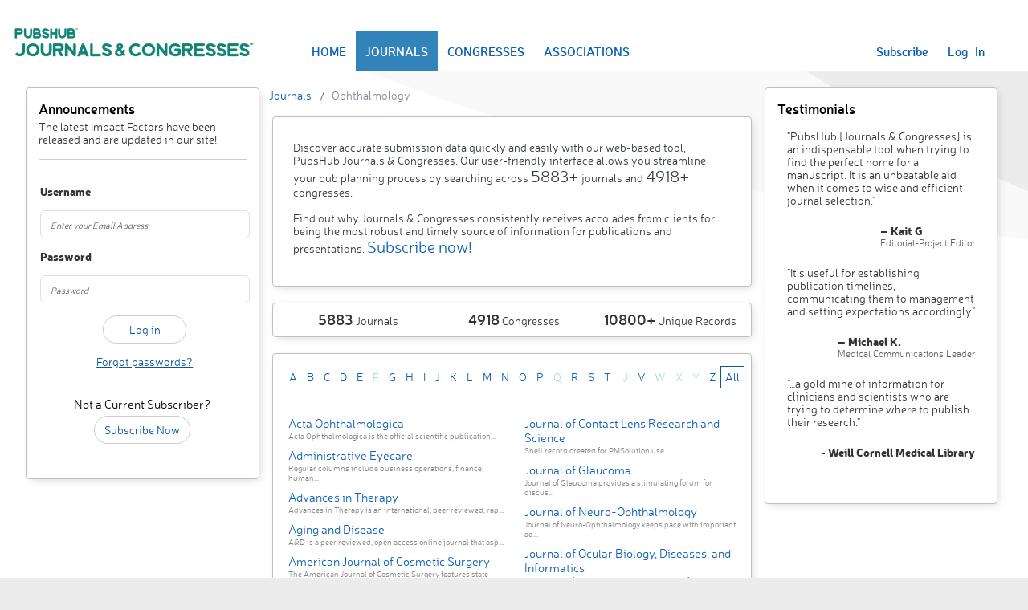

--- FILE ---
content_type: text/html; charset=utf-8
request_url: https://journalsandcongresses.pubshub.com/ph/journals/52/ophthalmology
body_size: 95619
content:
<!DOCTYPE html>
<html>
<head>
    <meta charset="utf-8" />
    <meta name="viewport" content="width=device-width, initial-scale=1.0">
    <title>Ophthalmology - Journals - Journals & Congresses</title>
    <script src="https://www.google.com/recaptcha/api.js" async defer></script>
    <link rel="stylesheet" href="https://cdn.jsdelivr.net/npm/bootstrap-icons@1.11.3/font/bootstrap-icons.min.css">
    <script src="https://cdnjs.cloudflare.com/ajax/libs/popper.js/2.9.2/umd/popper.min.js" integrity="sha512-2rNj2KJ+D8s1ceNasTIex6z4HWyOnEYLVC3FigGOmyQCZc2eBXKgOxQmo3oKLHyfcj53uz4QMsRCWNbLd32Q1g==" crossorigin="anonymous" referrerpolicy="no-referrer"></script>
    <link href="/Content/bootstrap.css" rel="stylesheet"/>
<link href="/Content/site.css" rel="stylesheet"/>
<link href="/Content/page.css" rel="stylesheet"/>
<link href="/Content/responsive.css" rel="stylesheet"/>

    <script src="/Scripts/jquery-3.7.1.js"></script>

    <script src="/Scripts/bootstrap.js"></script>
<script src="/Scripts/respond.js"></script>







    <script src="/Scripts/ProjectScripts/Login.js"></script>

    <script src="/Scripts/jquery.validate.js"></script>
<script src="/Scripts/jquery.validate.unobtrusive.js"></script>

        <meta charset="utf-8" />
        <meta name="description" content="PubsHub Journals and Congresses tracks a variety of medical therapeutic areas of focus, including Ophthalmology" />
        <meta name="keywords" content="Therapeutic Area,Category,Medical Focus,Medical Journal,Medical Congresses,Sponsoring Association,Submission Criteria,Database,Publication Planning,PubsHub,Impact Factor" />
<link href="http://journalsandcongresses.pubshub.com/ph/journals/52/ophthalmology" rel="canonical" />        <!-- Global site tag (gtag.js) - Google Analytics -- public -->
        <script async src="https://www.googletagmanager.com/gtag/js?id=UA-13146889-5"></script>
        <script>
            window.dataLayer = window.dataLayer || [];
            function gtag() { dataLayer.push(arguments); }
            gtag('js', new Date());

            gtag('config', 'UA-13146889-5');
        </script>
        <!-- End Google Analytics -->



    <script type="text/javascript">
        var loginURL = '/ph/account/login';
        var adminLoginURL = '/ph/account/loginasadmin';
        var forgotPasswordURL = '/ph/account/passwordrecovery';
        var changePasswordUrl = '/ph/account/changepassword';
        var renewSubscriptionURL = '/ph/account/renewsubscription';
        var dashboardUrl = '/';
        var contactSupportURL = '/ph/misc/_contactsupport';
        var contactPricingSupportURL = '/ph/home/contactsupportforpricing';
    </script>
</head>
<body>
    <div class="bodyContainer">
        <div class="navbar navbar-expand-lg" style="padding: 0px; margin-bottom: 20px;">
            <div class="container-fluid bg-white">
                <div class="navbar-header">
                    <div class="header-image">
                        
                        <a href="/ph/home">
                            <img max-width="450px" title="PubsHub Journals & Congresses" alt="PubsHub Journals & Congresses" src="/images/JandClogo.png" />

                        </a>
                    </div>
                </div>

                <div class="navbar-collapse displayFlex justify-content-between" style="margin-right: 30px;">
                    <ul class="nav navbar-nav flex-row align-items-center navbar-custom-links" style="width: max-content;">

                            <li class="home"><a href="/ph/home">HOME</a></li>
                            <li class="journalspublic"><a href="/ph/journals">JOURNALS</a></li>
                            <li class="congressespublic"><a href="/ph/congresses">CONGRESSES</a></li>
                            <li class="associationspublic"><a href="/ph/associations">ASSOCIATIONS</a></li>
                    </ul>

                        <ul class="nav navbar-nav navbar-right flex-row navbar-custom-links">
                            <li>
                                <a href="/ph/home/plansandprices">Subscribe</a>
                            </li>
                            <li>
                                <a href="javascript:void(0);" id="aLogIn">Log &nbsp; In</a>
                            </li>

                        </ul>
                    
                </div>
            </div>
        </div>

            <div id="myModal" class="modal fade" role="dialog">
        <div class="modal-dialog" style="width: 400px; max-width:400px;">
            <div class="modal-content">
                <div class="modal-header flex-row-reverse justify-content-between">
                    <button type="button" class="close" data-bs-dismiss="modal" style="background-color: transparent; border: none; font-size: 18px; font-weight: 600;">&times;</button>
                    <h4 class="modal-title">Sign In</h4>
                </div>
                <div class="modal-body">
                    <div id="myModalContent"></div>
                </div>
            </div>

        </div>
    </div>


        <div class="body-content row justify-content-center">

<script src="/scripts/site.js"></script>
<script src="/scripts/search.js"></script>
<div class="row">
    <div id="leftpanel" class="col-md-3">
        <div class="panel panel-primary">
<h2> Announcements </h2>
<span style="color: rgb(51,51,51);">The latest Impact Factors have been released and are updated in our site!</span>
            <hr />
            <div id="LoginFormContainer">



<script type="text/javascript">
    var forgotPasswordURL = '/ph/account/passwordrecovery';
</script>
<div class="row">
    <div class="col-md-12">
        <div id="loginForm">
            <input name="__RequestVerificationToken" type="hidden" value="g48vp3XJ3GOOOHhtU07zkeNboXZCZLy8DRvRfq0VH-43ACBZRAAk23CKVw0WFAHhVRSGQfmdaa_GQxYB535WokzTMS6EU34EYU_2Ls-sDSs1" />
<form action="/ph/account/login" class="form-horizontal" method="post" onsubmit="False" role="form"><div class="validation-summary-valid text-danger" data-valmsg-summary="true"><ul><li style="display:none"></li>
</ul></div><input data-val="true" data-val-required="The IsLoginPopUp field is required." id="IsLoginPopUp" name="IsLoginPopUp" type="hidden" value="False" /><input data-val="true" data-val-required="The IsLoginAsAdmin field is required." id="IsLoginAsAdmin" name="IsLoginAsAdmin" type="hidden" value="False" />                <div class="form-group">
                    <label class="col-md-2 control-label fw-bold" for="EmailId">Username</label>
                </div>
                <div class="form-group">
                    <div class="col-md-12">
                        <input class="form-control" data-val="true" data-val-required="Email Id is required" id="EmailId" name="EmailId" placeholder="Enter your Email Address" type="text" value="" />
                        <span class="field-validation-valid text-danger" data-valmsg-for="EmailId" data-valmsg-replace="true"></span>
                    </div>
                </div>
                <div class="form-group">
                    <label class="col-md-2 control-label fw-bold" for="Password">Password</label>
                </div>
                <div class="form-group">
                    <div class="col-md-12">
                        <input class="form-control" data-val="true" data-val-required="Password is required" id="Password" name="Password" placeholder="Password" type="password" />
                        <span class="field-validation-valid text-danger" data-valmsg-for="Password" data-valmsg-replace="true"></span>
                    </div>
                </div>
                <div class="form-group">
                    <div class="col-md-offset-0 col-md-12 text-center">
                            <input type="submit" value="Log in" id="LoginSubmit" onclick="return SubmitLoginForm($(this).parents('form'));" class="btn btn-default" style="border: 1px thin; width: 40%" />
                        
                    </div>
                </div>
                <div class="form-group">
                    <div class="col-md-12 text-center">
                        <a id=forgotPassword>
                            <span style="text-decoration: underline; color: #0A54a1;">Forgot passwords?</span>
                        </a>
                    </div>
                </div>
</form>        </div>
    </div>
</div>
            </div>
            <br />
            <div class="text-center">
                <h3>Not a Current Subscriber?</h3>
                <a class="btn btn-default leftsubscribeButton" href="/ph/Home/PlansAndPrices">Subscribe Now</a>
            </div> <hr />

        </div>
    </div>
    <div class="col-md-6">
        

    <div class="row">
        <div class="breadcrumb"><li class='breadcrumb-item'><a href="/ph/journals">Journals</a></li> <li class='breadcrumb-item'><span> Ophthalmology</span></li></div>
    </div>



        <div class="panel">
<div class="overview" style="margin-top: 10px;">
    <p>Discover accurate submission data quickly and easily with our web-based tool, PubsHub Journals & Congresses. Our user-friendly interface allows you streamline your pub planning process by searching across <span>5883+</span> journals and <span>4918+</span> congresses.</p>
    <p>Find out why Journals & Congresses consistently receives accolades from clients for being the most robust and timely source of information for publications and presentations. <span><a href="/ph/home/plansandprices">Subscribe now!</a></span></p>
</div>


        </div>
        <div class="panel">
<div class="row">
    <div class="col-md-4 col-sm-4 col-xs-4 text-center">
        <span style="font-size: 18px; font-weight: 600;">5883</span> Journals
    </div>
    <div class="col-md-4 col-sm-4 col-xs-4 text-center">
        <span style="font-size: 18px; font-weight: 600;">4918</span> Congresses
    </div>
    <div class="col-md-4 col-sm-4 col-xs-4 text-center">
        <span style="font-size: 18px; font-weight: 600;">10800+</span> Unique Records
    </div>
</div>
        </div>
        <div id="ta" class="panel">
            <div class="row" style="padding: 5px;">
                <ul class="alphaBetList">
                            <li id="a" onclick="ShowAlphabeticMatches('ta', this, 'A');">
                                <a href="javascript:void(0)">A</a>
                            </li>
                            <li id="b" onclick="ShowAlphabeticMatches('ta', this, 'B');">
                                <a href="javascript:void(0)">B</a>
                            </li>
                            <li id="c" onclick="ShowAlphabeticMatches('ta', this, 'C');">
                                <a href="javascript:void(0)">C</a>
                            </li>
                            <li id="d" onclick="ShowAlphabeticMatches('ta', this, 'D');">
                                <a href="javascript:void(0)">D</a>
                            </li>
                            <li id="e" onclick="ShowAlphabeticMatches('ta', this, 'E');">
                                <a href="javascript:void(0)">E</a>
                            </li>
                            <li>
                                <a href="javascript:void(0)" style="color: lightblue;">F</a>
                            </li>
                            <li id="g" onclick="ShowAlphabeticMatches('ta', this, 'G');">
                                <a href="javascript:void(0)">G</a>
                            </li>
                            <li id="h" onclick="ShowAlphabeticMatches('ta', this, 'H');">
                                <a href="javascript:void(0)">H</a>
                            </li>
                            <li id="i" onclick="ShowAlphabeticMatches('ta', this, 'I');">
                                <a href="javascript:void(0)">I</a>
                            </li>
                            <li id="j" onclick="ShowAlphabeticMatches('ta', this, 'J');">
                                <a href="javascript:void(0)">J</a>
                            </li>
                            <li id="k" onclick="ShowAlphabeticMatches('ta', this, 'K');">
                                <a href="javascript:void(0)">K</a>
                            </li>
                            <li id="l" onclick="ShowAlphabeticMatches('ta', this, 'L');">
                                <a href="javascript:void(0)">L</a>
                            </li>
                            <li id="m" onclick="ShowAlphabeticMatches('ta', this, 'M');">
                                <a href="javascript:void(0)">M</a>
                            </li>
                            <li id="n" onclick="ShowAlphabeticMatches('ta', this, 'N');">
                                <a href="javascript:void(0)">N</a>
                            </li>
                            <li id="o" onclick="ShowAlphabeticMatches('ta', this, 'O');">
                                <a href="javascript:void(0)">O</a>
                            </li>
                            <li id="p" onclick="ShowAlphabeticMatches('ta', this, 'P');">
                                <a href="javascript:void(0)">P</a>
                            </li>
                            <li>
                                <a href="javascript:void(0)" style="color: lightblue;">Q</a>
                            </li>
                            <li id="r" onclick="ShowAlphabeticMatches('ta', this, 'R');">
                                <a href="javascript:void(0)">R</a>
                            </li>
                            <li id="s" onclick="ShowAlphabeticMatches('ta', this, 'S');">
                                <a href="javascript:void(0)">S</a>
                            </li>
                            <li id="t" onclick="ShowAlphabeticMatches('ta', this, 'T');">
                                <a href="javascript:void(0)">T</a>
                            </li>
                            <li>
                                <a href="javascript:void(0)" style="color: lightblue;">U</a>
                            </li>
                            <li id="v" onclick="ShowAlphabeticMatches('ta', this, 'V');">
                                <a href="javascript:void(0)">V</a>
                            </li>
                            <li>
                                <a href="javascript:void(0)" style="color: lightblue;">W</a>
                            </li>
                            <li>
                                <a href="javascript:void(0)" style="color: lightblue;">X</a>
                            </li>
                            <li>
                                <a href="javascript:void(0)" style="color: lightblue;">Y</a>
                            </li>
                            <li id="z" onclick="ShowAlphabeticMatches('ta', this, 'Z');">
                                <a href="javascript:void(0)">Z</a>
                            </li>
                    <li class="showAll selectedAlphabet">
                        <a href="javascript:void(0)" onclick="ShowAllAlphabeticGroups('ta', this)">All</a>
                    </li>

                </ul>
            </div>
            <div class="row" style="padding: 5px;">
                <ul class="alphabeticFilterItems publicAlphabeticItems">
                            <li class="A">
                                <a href="/ph/journals/26145/details-acta-ophthalmologica">Acta Ophthalmologica</a>
                                <p style="color: #848484; font-size: 10px; margin: 0px;">Acta Ophthalmologica is the official scientific publication...</p>
                            </li>
                            <li class="A">
                                <a href="/ph/journals/26319/details-administrative-eyecare">Administrative Eyecare</a>
                                <p style="color: #848484; font-size: 10px; margin: 0px;">Regular columns include business operations, finance, human...</p>
                            </li>
                            <li class="A">
                                <a href="/ph/journals/1237/details-advances-in-therapy">Advances in Therapy</a>
                                <p style="color: #848484; font-size: 10px; margin: 0px;">Advances in Therapy is an international, peer reviewed, rap...</p>
                            </li>
                            <li class="A">
                                <a href="/ph/journals/29321/details-aging-and-disease">Aging and Disease</a>
                                <p style="color: #848484; font-size: 10px; margin: 0px;">A&amp;D is a peer reviewed, open access online journal that asp...</p>
                            </li>
                            <li class="A">
                                <a href="/ph/journals/28404/details-american-journal-of-cosmetic-surgery">American Journal of Cosmetic Surgery</a>
                                <p style="color: #848484; font-size: 10px; margin: 0px;">The American Journal of Cosmetic Surgery features state-of-...</p>
                            </li>
                            <li class="A">
                                <a href="/ph/journals/1492/details-american-journal-of-ophthalmology">American Journal of Ophthalmology</a>
                                <p style="color: #848484; font-size: 10px; margin: 0px;">The American Journal of Ophthalmology is a peer-reviewed, s...</p>
                            </li>
                            <li class="A">
                                <a href="/ph/journals/29510/details-american-journal-of-ophthalmology-case-reports">American Journal of Ophthalmology Case Reports</a>
                                <p style="color: #848484; font-size: 10px; margin: 0px;">The American Journal of Ophthalmology Case Reports, a compa...</p>
                            </li>
                            <li class="A">
                                <a href="/ph/journals/26323/details-american-optician">American Optician</a>
                                <p style="color: #848484; font-size: 10px; margin: 0px;">News publication for the Opticians Association of America....</p>
                            </li>
                            <li class="A">
                                <a href="/ph/journals/26322/details-american-optometric-association-news">American Optometric Association News</a>
                                <p style="color: #848484; font-size: 10px; margin: 0px;">AOA News is a premier news vehicle for current topics in th...</p>
                            </li>
                            <li class="A">
                                <a href="/ph/journals/26325/details-american-orthoptic-journal">American Orthoptic Journal</a>
                                <p style="color: #848484; font-size: 10px; margin: 0px;">American Orthoptic Journal was founded in 1950 to enable th...</p>
                            </li>
                            <li class="A">
                                <a href="/ph/journals/25865/details-annals-of-medicine">Annals of Medicine</a>
                                <p style="color: #848484; font-size: 10px; margin: 0px;">Annals of Medicine is an online, open access, international...</p>
                            </li>
                            <li class="A">
                                <a href="/ph/journals/1493/details-annals-of-ophthalmology">Annals of Ophthalmology</a>
                                <p style="color: #848484; font-size: 10px; margin: 0px;">Journal is designed to provide the practicing ophthalmologi...</p>
                            </li>
                            <li class="A">
                                <a href="/ph/journals/27116/details-annals-of-ophthalmology">Annals of Ophthalmology</a>
                                <p style="color: #848484; font-size: 10px; margin: 0px;">Annals of Ophthalmology offers practitioners a deeper under...</p>
                            </li>
                            <li class="A">
                                <a href="/ph/journals/27118/details-archivos-de-la-sociedad-espanola-de-oftalmologia-(archives-of-the-spanish-society-of-ophthalmology)">Archivos de la Sociedad Espanola de Oftalmologia (Archives of the Spanish Society of Ophthalmology)</a>
                                <p style="color: #848484; font-size: 10px; margin: 0px;">Archivos de la Sociedad Espa&#241;ola de Oftalmolog&#237;a (Archives ...</p>
                            </li>
                            <li class="A">
                                <a href="/ph/journals/28051/details-arquivos-brasileiros-de-oftalmologia">Arquivos Brasileiros de Oftalmologia</a>
                                <p style="color: #848484; font-size: 10px; margin: 0px;">The purpose of the journal is to publish scientific studies...</p>
                            </li>
                            <li class="A">
                                <a href="/ph/journals/29339/details-asia-pacific-journal-of-ophthalmology">Asia-Pacific Journal of Ophthalmology</a>
                                <p style="color: #848484; font-size: 10px; margin: 0px;">The Asia-Pacific Journal of Ophthalmology (APJO) is the off...</p>
                            </li>
                            <li class="A">
                                <a href="/ph/journals/26350/details-asian-journal-of-ophthalmology">Asian Journal of Ophthalmology</a>
                                <p style="color: #848484; font-size: 10px; margin: 0px;">As new technologies and therapeutic interventions are conti...</p>
                            </li>
                            <li class="A">
                                <a href="/ph/journals/27982/details-atarashii-ganka-(journal-of-the-eye)">Atarashii Ganka (Journal of the Eye)</a>
                                <p style="color: #848484; font-size: 10px; margin: 0px;"></p>
                            </li>
                            <li class="A">
                                <a href="/ph/journals/27971/details-australian-optometry">Australian Optometry</a>
                                <p style="color: #848484; font-size: 10px; margin: 0px;">Australian Optometry is at the source of news and issues af...</p>
                            </li>
                            <li class="B">
                                <a href="/ph/journals/27981/details-b2eyes-magazine">B2Eyes Magazine</a>
                                <p style="color: #848484; font-size: 10px; margin: 0px;">B2eyes magazine is the magazine addressed to all eye care a...</p>
                            </li>
                            <li class="B">
                                <a href="/ph/journals/26327/details-binocular-vision-and-strabology-quarterly-simms-romano">Binocular Vision and Strabology Quarterly, Simms-Romano</a>
                                <p style="color: #848484; font-size: 10px; margin: 0px;">A medical journal devoted to the study and treatment of bin...</p>
                            </li>
                            <li class="B">
                                <a href="/ph/journals/27989/details-biologics-in-therapy">Biologics in Therapy</a>
                                <p style="color: #848484; font-size: 10px; margin: 0px;">Biologics in Therapy is an international, peer-reviewed, ra...</p>
                            </li>
                            <li class="B">
                                <a href="/ph/journals/29940/details-biomedica">Biomedica</a>
                                <p style="color: #848484; font-size: 10px; margin: 0px;">BioMedica - Official Journal of University of Health Scienc...</p>
                            </li>
                            <li class="B">
                                <a href="/ph/journals/29545/details-biomedical-optics-express">Biomedical Optics Express</a>
                                <p style="color: #848484; font-size: 10px; margin: 0px;">The Optical Society (OSA) publishes high-quality, peer-revi...</p>
                            </li>
                            <li class="B">
                                <a href="/ph/journals/29599/details-biomedicines">Biomedicines</a>
                                <p style="color: #848484; font-size: 10px; margin: 0px;">Biomedicines (ISSN 2227-9059) is an open access journal dev...</p>
                            </li>
                            <li class="B">
                                <a href="/ph/journals/26329/details-bmc-ophthalmology">BMC Ophthalmology</a>
                                <p style="color: #848484; font-size: 10px; margin: 0px;">BMC Ophthalmology is an open access, peer-reviewed journal ...</p>
                            </li>
                            <li class="B">
                                <a href="/ph/journals/29324/details-bmj-open-ophthalmology">BMJ Open Ophthalmology</a>
                                <p style="color: #848484; font-size: 10px; margin: 0px;">BMJ Open Ophthalmology is an open access journal published ...</p>
                            </li>
                            <li class="B">
                                <a href="/ph/journals/24824/details-bone">Bone</a>
                                <p style="color: #848484; font-size: 10px; margin: 0px;">BONE is an interdisciplinary forum for the rapid publicatio...</p>
                            </li>
                            <li class="B">
                                <a href="/ph/journals/29908/details-brain-sciences">Brain Sciences</a>
                                <p style="color: #848484; font-size: 10px; margin: 0px;">Brain Sciences (ISSN 2076-3425) is a peer-reviewed scientif...</p>
                            </li>
                            <li class="B">
                                <a href="/ph/journals/26313/details-british-journal-of-ophthalmology">British Journal of Ophthalmology</a>
                                <p style="color: #848484; font-size: 10px; margin: 0px;">British Journal of Ophthalmology is an international peer-r...</p>
                            </li>
                            <li class="B">
                                <a href="/ph/journals/27119/details-british-journal-of-visual-impairment">British Journal of Visual Impairment</a>
                                <p style="color: #848484; font-size: 10px; margin: 0px;">The British Journal of Visual Impairment is an interdiscipl...</p>
                            </li>
                            <li class="B">
                                <a href="/ph/journals/27120/details-bulletin-of-the-belgian-societies-of-ophthalmology">Bulletin of the Belgian Societies of Ophthalmology</a>
                                <p style="color: #848484; font-size: 10px; margin: 0px;">The Bulletin of the Belgian Society of Ophthalmology (Bull ...</p>
                            </li>
                            <li class="C">
                                <a href="/ph/journals/25247/details-canadian-journal-of-ophthalmology">Canadian Journal of Ophthalmology</a>
                                <p style="color: #848484; font-size: 10px; margin: 0px;">The Canadian Journal of Ophthalmology (CJO) is the official...</p>
                            </li>
                            <li class="C">
                                <a href="/ph/journals/28811/details-case-reports-in-ophthalmological-medicine">Case Reports in Ophthalmological Medicine</a>
                                <p style="color: #848484; font-size: 10px; margin: 0px;">Case Reports in Ophthalmological Medicine is a peer-reviewe...</p>
                            </li>
                            <li class="C">
                                <a href="/ph/journals/30576/details-chinese-journal-of-experimental-ophthalmology-(zhonghua-shiyan-yanke-zazhi)">Chinese Journal of Experimental Ophthalmology (Zhonghua Shiyan Yanke Zazhi)</a>
                                <p style="color: #848484; font-size: 10px; margin: 0px;">Chinese Journal of Experimental Ophthalmology (CJEO) is a s...</p>
                            </li>
                            <li class="C">
                                <a href="/ph/journals/30577/details-chinese-journal-of-ocular-fundus-diseases-(zhonghua-yandibing-zazhi)">Chinese Journal of Ocular Fundus Diseases (Zhonghua Yandibing Zazhi)</a>
                                <p style="color: #848484; font-size: 10px; margin: 0px;">Chinese Journal of Ocular Fundus Diseases seeks to publish ...</p>
                            </li>
                            <li class="C">
                                <a href="/ph/journals/30587/details-chinese-journal-of-ophthalmology-(zhonghua-yan-ke-za-zhi)">Chinese Journal of Ophthalmology (Zhonghua Yan Ke Za Zhi)</a>
                                <p style="color: #848484; font-size: 10px; margin: 0px;">The Chinese Journal of Ophthalmology was founded on October...</p>
                            </li>
                            <li class="C">
                                <a href="/ph/journals/26314/details-clinical-experimental-ophthalmology">Clinical &amp; Experimental Ophthalmology</a>
                                <p style="color: #848484; font-size: 10px; margin: 0px;">Clinical &amp; Experimental Ophthalmology is the official journ...</p>
                            </li>
                            <li class="C">
                                <a href="/ph/journals/27791/details-clinical-surgical-ophthalmology">Clinical &amp; Surgical Ophthalmology</a>
                                <p style="color: #848484; font-size: 10px; margin: 0px;">This peer-reviewed journal focuses on clinical issues and t...</p>
                            </li>
                            <li class="C">
                                <a href="/ph/journals/25792/details-clinical-autonomic-research">Clinical Autonomic Research</a>
                                <p style="color: #848484; font-size: 10px; margin: 0px;">Clinical Autonomic Research aims to draw together and disse...</p>
                            </li>
                            <li class="C">
                                <a href="/ph/journals/27567/details-clinical-medicine-insights-therapeutics">Clinical Medicine Insights: Therapeutics</a>
                                <p style="color: #848484; font-size: 10px; margin: 0px;">Clinical Medicine Insights: Therapeutics is a peer reviewed...</p>
                            </li>
                            <li class="C">
                                <a href="/ph/journals/26161/details-clinical-ophthalmology">Clinical Ophthalmology</a>
                                <p style="color: #848484; font-size: 10px; margin: 0px;">Clinical Ophthalmology is an international, peer reviewed, ...</p>
                            </li>
                            <li class="C">
                                <a href="/ph/journals/28948/details-cogent-medicine">Cogent Medicine</a>
                                <p style="color: #848484; font-size: 10px; margin: 0px;">A home for scientifically sound, fully open access and peer...</p>
                            </li>
                            <li class="C">
                                <a href="/ph/journals/26310/details-comprehensive-ophthalmology-update">Comprehensive Ophthalmology Update</a>
                                <p style="color: #848484; font-size: 10px; margin: 0px;">Comprehensive Ophthalmology Update welcomes submissions in ...</p>
                            </li>
                            <li class="C">
                                <a href="/ph/journals/26714/details-computerized-medical-imaging-and-graphics">Computerized Medical Imaging and Graphics</a>
                                <p style="color: #848484; font-size: 10px; margin: 0px;">The purpose of the journal Computerized Medical Imaging and...</p>
                            </li>
                            <li class="C">
                                <a href="/ph/journals/26339/details-contact-lens-and-anterior-eye">Contact Lens and Anterior Eye</a>
                                <p style="color: #848484; font-size: 10px; margin: 0px;">Contact Lens &amp; Anterior Eye is a research-based journal cov...</p>
                            </li>
                            <li class="C">
                                <a href="/ph/journals/26330/details-contact-lens-spectrum">Contact Lens Spectrum</a>
                                <p style="color: #848484; font-size: 10px; margin: 0px;">Contact Lens Spectrum is the most respected source of clini...</p>
                            </li>
                            <li class="C">
                                <a href="/ph/journals/25648/details-cornea">Cornea</a>
                                <p style="color: #848484; font-size: 10px; margin: 0px;">For corneal specialists and for all general ophthalmologist...</p>
                            </li>
                            <li class="C">
                                <a href="/ph/journals/1437/details-current-eye-research">Current Eye Research</a>
                                <p style="color: #848484; font-size: 10px; margin: 0px;">The principal aim of Current Eye Research is to provide rap...</p>
                            </li>
                            <li class="C">
                                <a href="/ph/journals/25650/details-current-opinion-in-ophthalmology">Current Opinion in Ophthalmology</a>
                                <p style="color: #848484; font-size: 10px; margin: 0px;">Current Opinion in Ophthalmology is an indispensable resour...</p>
                            </li>
                            <li class="C">
                                <a href="/ph/journals/26168/details-current-pediatric-reviews">Current Pediatric Reviews</a>
                                <p style="color: #848484; font-size: 10px; margin: 0px;">Current Pediatric Reviews publishes frontier reviews/mini-r...</p>
                            </li>
                            <li class="C">
                                <a href="/ph/journals/25965/details-current-treatment-options-in-neurology">Current Treatment Options in Neurology</a>
                                <p style="color: #848484; font-size: 10px; margin: 0px;">This journal aims to review the most important, recently pu...</p>
                            </li>
                            <li class="C">
                                <a href="/ph/journals/27715/details-cutaneous-and-ocular-toxicology">Cutaneous and Ocular Toxicology</a>
                                <p style="color: #848484; font-size: 10px; margin: 0px;">Cutaneous and Ocular Toxicology is an international, peer-r...</p>
                            </li>
                            <li class="C">
                                <a href="/ph/journals/27121/details-czech-and-slovak-ophthalmology-(ceska-a-slovenska-oftalmologie)">Czech and Slovak Ophthalmology (Ceska A Slovenska Oftalmologie)</a>
                                <p style="color: #848484; font-size: 10px; margin: 0px;">The journal brings original papers, research results, summa...</p>
                            </li>
                            <li class="D">
                                <a href="/ph/journals/28147/details-de-opticien-(the-optician)">De Opticien (The Optician)</a>
                                <p style="color: #848484; font-size: 10px; margin: 0px;">Professional information for the entire optics and contact ...</p>
                            </li>
                            <li class="D">
                                <a href="/ph/journals/27122/details-der-ophthalmologe-(the-ophthalmologist)">Der Ophthalmologe (The Ophthalmologist)</a>
                                <p style="color: #848484; font-size: 10px; margin: 0px;">The ophthalmologist is an internationally recognized journa...</p>
                            </li>
                            <li class="D">
                                <a href="/ph/journals/28005/details-die-kontaktlinse">Die Kontaktlinse</a>
                                <p style="color: #848484; font-size: 10px; margin: 0px;">Die Kontaktlinse has been the official members’ magazine of...</p>
                            </li>
                            <li class="D">
                                <a href="/ph/journals/30565/details-die-ophthalmologie-(ophthalmology)">Die Ophthalmologie (Ophthalmology)</a>
                                <p style="color: #848484; font-size: 10px; margin: 0px;">Die Ophthalmologie (Ophthalmology) is an internationally re...</p>
                            </li>
                            <li class="D">
                                <a href="/ph/journals/26332/details-digital-journal-of-ophthalmology">Digital Journal of Ophthalmology</a>
                                <p style="color: #848484; font-size: 10px; margin: 0px;">Published since 1996, the Digital Journal of Ophthalmology ...</p>
                            </li>
                            <li class="D">
                                <a href="/ph/journals/27123/details-documenta-ophthalmologica">Documenta Ophthalmologica</a>
                                <p style="color: #848484; font-size: 10px; margin: 0px;">Documenta Ophthalmologica is an official publication of the...</p>
                            </li>
                            <li class="D">
                                <a href="/ph/journals/28145/details-doz-optometrie-fashion">DOZ Optometrie &amp; Fashion</a>
                                <p style="color: #848484; font-size: 10px; margin: 0px;">DOZ Optometrie &amp; Fashion (formerly “Deutsche Optikerzeitung...</p>
                            </li>
                            <li class="D">
                                <a href="/ph/journals/28159/details-drugs-in-context">Drugs in Context</a>
                                <p style="color: #848484; font-size: 10px; margin: 0px;">Drugs in Context is an open access, peer-reviewed, continuo...</p>
                            </li>
                            <li class="E">
                                <a href="/ph/journals/26169/details-european-journal-of-ophthalmology">European Journal of Ophthalmology</a>
                                <p style="color: #848484; font-size: 10px; margin: 0px;">The European Journal of Ophthalmology was founded in 1991 a...</p>
                            </li>
                            <li class="E">
                                <a href="/ph/journals/29288/details-european-medical-journal">European Medical Journal</a>
                                <p style="color: #848484; font-size: 10px; margin: 0px;">The European Medical Journal, is an independent, open-acces...</p>
                            </li>
                            <li class="E">
                                <a href="/ph/journals/27863/details-european-ophthalmic-review">European Ophthalmic Review</a>
                                <p style="color: #848484; font-size: 10px; margin: 0px;">European Ophthalmic Review enables time-pressured physician...</p>
                            </li>
                            <li class="E">
                                <a href="/ph/journals/26423/details-evidence-based-ophthalmology">Evidence-Based Ophthalmology</a>
                                <p style="color: #848484; font-size: 10px; margin: 0px;">Every issue of Evidence-Based Ophthalmology includes analys...</p>
                            </li>
                            <li class="E">
                                <a href="/ph/journals/24901/details-experimental-eye-research">Experimental Eye Research</a>
                                <p style="color: #848484; font-size: 10px; margin: 0px;">The primary goal of Experimental Eye Research is to publish...</p>
                            </li>
                            <li class="E">
                                <a href="/ph/journals/26990/details-expert-review-of-ophthalmology">Expert Review of Ophthalmology</a>
                                <p style="color: #848484; font-size: 10px; margin: 0px;">Expert Review of Ophthalmology  [ISSN 1746-9899]; [e-ISSN 1...</p>
                            </li>
                            <li class="E">
                                <a href="/ph/journals/26334/details-eye">Eye</a>
                                <p style="color: #848484; font-size: 10px; margin: 0px;">Eye is the official journal of The Royal College of Ophthal...</p>
                            </li>
                            <li class="E">
                                <a href="/ph/journals/25651/details-eye-contact-lens-science-and-clinical-practice">Eye &amp; Contact Lens: Science and Clinical Practice</a>
                                <p style="color: #848484; font-size: 10px; margin: 0px;">Eye &amp; Contact Lens: Science and Clinical Practice is the of...</p>
                            </li>
                            <li class="E">
                                <a href="/ph/journals/29411/details-eye-and-vision">Eye and Vision</a>
                                <p style="color: #848484; font-size: 10px; margin: 0px;">Eye and Vision is an open access, peer-reviewed journal for...</p>
                            </li>
                            <li class="E">
                                <a href="/ph/journals/1491/details-eyenet">EyeNet</a>
                                <p style="color: #848484; font-size: 10px; margin: 0px;">As the monthly member magazine of the American Academy of O...</p>
                            </li>
                            <li class="G">
                                <a href="/ph/journals/27980/details-gaceta-de-optometr%C3%ADa-y-%C3%B3ptica-oft%C3%A1lmica-(gazette-of-optometry-and-ophthalmic-optics)">Gaceta de Optometr&#237;a y &#211;ptica Oft&#225;lmica (Gazette of Optometry and Ophthalmic Optics)</a>
                                <p style="color: #848484; font-size: 10px; margin: 0px;">Gazette of Optometry and Ophthalmic Optics, official organ ...</p>
                            </li>
                            <li class="G">
                                <a href="/ph/journals/28021/details-glokom-katarakt-(journal-of-glaucoma-cataract)">Glokom-Katarakt (Journal of Glaucoma-Cataract)</a>
                                <p style="color: #848484; font-size: 10px; margin: 0px;">The Journal of Glaucoma&amp;Cataract is a double-blind peer-rev...</p>
                            </li>
                            <li class="G">
                                <a href="/ph/journals/26315/details-graefe-s-archive-for-clinical-and-experimental-ophthalmology">Graefe&#39;s Archive for Clinical and Experimental Ophthalmology</a>
                                <p style="color: #848484; font-size: 10px; margin: 0px;">Graefe&#39;s Archive for Clinical and Experimental Ophthalmolog...</p>
                            </li>
                            <li class="H">
                                <a href="/ph/journals/25366/details-head-neck">Head &amp; Neck</a>
                                <p style="color: #848484; font-size: 10px; margin: 0px;">Head &amp; Neck is an international multidisciplinary publicati...</p>
                            </li>
                            <li class="H">
                                <a href="/ph/journals/29202/details-health-science-reports">Health Science Reports</a>
                                <p style="color: #848484; font-size: 10px; margin: 0px;">Health Science Reports is an international, open access jou...</p>
                            </li>
                            <li class="H">
                                <a href="/ph/journals/27117/details-herald-of-ophthalmology-(vestnik-oftalmologii)">Herald of Ophthalmology (Vestnik Oftalmologii)</a>
                                <p style="color: #848484; font-size: 10px; margin: 0px;">The journal publishes materials on the diagnosis and treatm...</p>
                            </li>
                            <li class="H">
                                <a href="/ph/journals/27287/details-herpes">Herpes</a>
                                <p style="color: #848484; font-size: 10px; margin: 0px;">The journal aims to provide clinicians with a regular updat...</p>
                            </li>
                            <li class="I">
                                <a href="/ph/journals/29096/details-ifmbe-proceedings">IFMBE Proceedings</a>
                                <p style="color: #848484; font-size: 10px; margin: 0px;">The IFMBE Proceedings Book Series is an official publicatio...</p>
                            </li>
                            <li class="I">
                                <a href="/ph/journals/26349/details-indian-journal-of-ophthalmology">Indian Journal of Ophthalmology</a>
                                <p style="color: #848484; font-size: 10px; margin: 0px;">The journal will cover technical and clinical studies relat...</p>
                            </li>
                            <li class="I">
                                <a href="/ph/journals/27975/details-insight-newspaper">INSIGHT Newspaper</a>
                                <p style="color: #848484; font-size: 10px; margin: 0px;">INSIGHT has been the leading industry publication in Austra...</p>
                            </li>
                            <li class="I">
                                <a href="/ph/journals/27124/details-insight-the-journal-of-the-american-society-of-ophthalmic-registered-nurses">Insight: The Journal of the American Society of Ophthalmic Registered Nurses</a>
                                <p style="color: #848484; font-size: 10px; margin: 0px;">INSIGHT – The Journal of the American Society of Ophthalmic...</p>
                            </li>
                            <li class="I">
                                <a href="/ph/journals/30331/details-international-journal-of-diabetes-and-technology">International Journal of Diabetes and Technology</a>
                                <p style="color: #848484; font-size: 10px; margin: 0px;">International Journal of Diabetes and Technology (IJDT), th...</p>
                            </li>
                            <li class="I">
                                <a href="/ph/journals/30665/details-international-journal-of-ophthalmology">International Journal of Ophthalmology</a>
                                <p style="color: #848484; font-size: 10px; margin: 0px;">International Journal of Ophthalmology (IJO) is a comprehen...</p>
                            </li>
                            <li class="I">
                                <a href="/ph/journals/29401/details-international-journal-of-retina-and-vitreous">International Journal of Retina and Vitreous</a>
                                <p style="color: #848484; font-size: 10px; margin: 0px;">International Journal of Retina and Vitreous focuses on the...</p>
                            </li>
                            <li class="I">
                                <a href="/ph/journals/26316/details-international-ophthalmology">International Ophthalmology</a>
                                <p style="color: #848484; font-size: 10px; margin: 0px;">International Ophthalmology provides the clinician with art...</p>
                            </li>
                            <li class="I">
                                <a href="/ph/journals/26342/details-international-ophthalmology-clinics">International Ophthalmology Clinics</a>
                                <p style="color: #848484; font-size: 10px; margin: 0px;">International Ophthalmology Clinics is a valuable resource ...</p>
                            </li>
                            <li class="I">
                                <a href="/ph/journals/1480/details-investigative-ophthalmology-visual-science">Investigative Ophthalmology &amp; Visual Science</a>
                                <p style="color: #848484; font-size: 10px; margin: 0px;">Investigative Ophthalmology &amp; Visual Science (IOVS), publis...</p>
                            </li>
                            <li class="I">
                                <a href="/ph/journals/27762/details-irish-journal-of-medical-science">Irish Journal of Medical Science</a>
                                <p style="color: #848484; font-size: 10px; margin: 0px;">The Irish Journal of Medical Science is the official organ ...</p>
                            </li>
                            <li class="J">
                                <a href="/ph/journals/28041/details-jama-facial-plastic-surgery">JAMA Facial Plastic Surgery</a>
                                <p style="color: #848484; font-size: 10px; margin: 0px;">JAMA Facial Plastic Surgery is an international peer-review...</p>
                            </li>
                            <li class="J">
                                <a href="/ph/journals/29168/details-jama-network-open">JAMA Network Open</a>
                                <p style="color: #848484; font-size: 10px; margin: 0px;">JAMA Network Open is an international, peer-reviewed, open ...</p>
                            </li>
                            <li class="J">
                                <a href="/ph/journals/1481/details-jama-ophthalmology">JAMA Ophthalmology</a>
                                <p style="color: #848484; font-size: 10px; margin: 0px;">To be the indispensable source of ophthalmic knowledge for ...</p>
                            </li>
                            <li class="J">
                                <a href="/ph/journals/27125/details-japanese-journal-of-ophthalmology">Japanese Journal of Ophthalmology</a>
                                <p style="color: #848484; font-size: 10px; margin: 0px;">The Japanese Journal of Ophthalmology (JJO) was inaugurated...</p>
                            </li>
                            <li class="J">
                                <a href="/ph/journals/29917/details-jfo-open-ophthalmology">JFO Open Ophthalmology</a>
                                <p style="color: #848484; font-size: 10px; margin: 0px;">JFO Open Ophthalmology is a peer-reviewed gold open-access ...</p>
                            </li>
                            <li class="J">
                                <a href="/ph/journals/26348/details-journal-francais-d-ophtalmologie-(french-journal-of-ophthalmology)">Journal Francais d&#39;Ophtalmologie (French Journal of Ophthalmology)</a>
                                <p style="color: #848484; font-size: 10px; margin: 0px;">The French Journal of Ophthalmology offers excellent origin...</p>
                            </li>
                            <li class="J">
                                <a href="/ph/journals/26345/details-journal-of-aapos">Journal of AAPOS</a>
                                <p style="color: #848484; font-size: 10px; margin: 0px;">Journal of AAPOS presents expert information on children&#39;s ...</p>
                            </li>
                            <li class="J">
                                <a href="/ph/journals/27903/details-journal-of-biomedical-optics">Journal of Biomedical Optics</a>
                                <p style="color: #848484; font-size: 10px; margin: 0px;">The Journal of Biomedical Optics (JBO) publishes peer-revie...</p>
                            </li>
                            <li class="J">
                                <a href="/ph/journals/26346/details-journal-of-cataract-refractive-surgery">Journal of Cataract &amp; Refractive Surgery</a>
                                <p style="color: #848484; font-size: 10px; margin: 0px;">The Journal of Cataract &amp; Refractive Surgery&#174; (JCRS) is the...</p>
                            </li>
                            <li class="J">
                                <a href="/ph/journals/29220/details-journal-of-clinical-medicine">Journal of Clinical Medicine</a>
                                <p style="color: #848484; font-size: 10px; margin: 0px;">Journal of Clinical Medicine, is an international scientifi...</p>
                            </li>
                            <li class="J">
                                <a href="/ph/journals/25850/details-journal-of-clinical-neuroscience">Journal of Clinical Neuroscience</a>
                                <p style="color: #848484; font-size: 10px; margin: 0px;">This International journal, Journal of Clinical Neuroscienc...</p>
                            </li>
                            <li class="J">
                                <a href="/ph/journals/29459/details-journal-of-contact-lens-research-and-science">Journal of Contact Lens Research and Science</a>
                                <p style="color: #848484; font-size: 10px; margin: 0px;">Shell record created for PMSolution use. ...</p>
                            </li>
                            <li class="J">
                                <a href="/ph/journals/1553/details-journal-of-glaucoma">Journal of Glaucoma</a>
                                <p style="color: #848484; font-size: 10px; margin: 0px;">Journal of Glaucoma provides a stimulating forum for discus...</p>
                            </li>
                            <li class="J">
                                <a href="/ph/journals/1621/details-journal-of-neuro-ophthalmology">Journal of Neuro-Ophthalmology</a>
                                <p style="color: #848484; font-size: 10px; margin: 0px;">Journal of Neuro-Ophthalmology keeps pace with important ad...</p>
                            </li>
                            <li class="J">
                                <a href="/ph/journals/27126/details-journal-of-ocular-biology-diseases-and-informatics">Journal of Ocular Biology, Diseases, and Informatics</a>
                                <p style="color: #848484; font-size: 10px; margin: 0px;">The Journal of Ocular Biology, Diseases, and Informatics is...</p>
                            </li>
                            <li class="J">
                                <a href="/ph/journals/26312/details-journal-of-ocular-pharmacology-and-therapeutics">Journal of Ocular Pharmacology and Therapeutics</a>
                                <p style="color: #848484; font-size: 10px; margin: 0px;">Journal of Ocular Pharmacology and Therapeutics is the only...</p>
                            </li>
                            <li class="J">
                                <a href="/ph/journals/29556/details-journal-of-ophthalmic-and-vision-research">Journal of Ophthalmic and Vision Research</a>
                                <p style="color: #848484; font-size: 10px; margin: 0px;">Journal of Ophthalmic and Vision Research (JOVR) is the off...</p>
                            </li>
                            <li class="J">
                                <a href="/ph/journals/28507/details-journal-of-ophthalmic-inflammation-and-infection">Journal of Ophthalmic Inflammation and Infection</a>
                                <p style="color: #848484; font-size: 10px; margin: 0px;">The Journal of Ophthalmic Inflammation and Infection is a p...</p>
                            </li>
                            <li class="J">
                                <a href="/ph/journals/27570/details-journal-of-ophthalmology">Journal of Ophthalmology</a>
                                <p style="color: #848484; font-size: 10px; margin: 0px;">Journal of Ophthalmology is a peer-reviewed, open access jo...</p>
                            </li>
                            <li class="J">
                                <a href="/ph/journals/27536/details-journal-of-optometry">Journal of Optometry</a>
                                <p style="color: #848484; font-size: 10px; margin: 0px;">The Journal of Optometry (JO) is the scientific, peer-revie...</p>
                            </li>
                            <li class="J">
                                <a href="/ph/journals/26197/details-journal-of-pediatric-ophthalmology-strabismus">Journal of Pediatric Ophthalmology &amp; Strabismus</a>
                                <p style="color: #848484; font-size: 10px; margin: 0px;">The Journal of Pediatric Ophthalmology &amp; Strabismus is a bi...</p>
                            </li>
                            <li class="J">
                                <a href="/ph/journals/25903/details-journal-of-population-therapeutics-and-clinical-pharmacology">Journal of Population Therapeutics and Clinical Pharmacology</a>
                                <p style="color: #848484; font-size: 10px; margin: 0px;">The Journal of Population Therapeutics and Clinical Pharmac...</p>
                            </li>
                            <li class="J">
                                <a href="/ph/journals/26194/details-journal-of-refractive-surgery">Journal of Refractive Surgery</a>
                                <p style="color: #848484; font-size: 10px; margin: 0px;">The Journal of Refractive Surgery, the official journal of ...</p>
                            </li>
                            <li class="J">
                                <a href="/ph/journals/30382/details-journal-of-the-japanese-ophthalmological-society-nippon-ganka-gakkai-zasshi">Journal of the Japanese Ophthalmological Society - Nippon Ganka Gakkai Zasshi</a>
                                <p style="color: #848484; font-size: 10px; margin: 0px;"></p>
                            </li>
                            <li class="J">
                                <a href="/ph/journals/1369/details-journal-of-the-neurological-sciences">Journal of the Neurological Sciences</a>
                                <p style="color: #848484; font-size: 10px; margin: 0px;">The Journal of the Neurological Sciences provides a medium ...</p>
                            </li>
                            <li class="J">
                                <a href="/ph/journals/27904/details-journal-of-the-optical-society-of-america-a-optics-image-science-vision">Journal of the Optical Society of America A: Optics, Image Science &amp; Vision</a>
                                <p style="color: #848484; font-size: 10px; margin: 0px;">The Journal of the Optical Society of America A (JOSA A) is...</p>
                            </li>
                            <li class="J">
                                <a href="/ph/journals/27905/details-journal-of-the-optical-society-of-america-b-optical-physics">Journal of the Optical Society of America B: Optical Physics</a>
                                <p style="color: #848484; font-size: 10px; margin: 0px;">JOSA B emphasizes scientific research on the fundamentals o...</p>
                            </li>
                            <li class="J">
                                <a href="/ph/journals/27127/details-journal-of-vision">Journal of Vision</a>
                                <p style="color: #848484; font-size: 10px; margin: 0px;">Journal of Vision is an online, open access, peer-reviewed ...</p>
                            </li>
                            <li class="J">
                                <a href="/ph/journals/29035/details-journal-of-vitreoretinal-diseases">Journal of VitreoRetinal Diseases</a>
                                <p style="color: #848484; font-size: 10px; margin: 0px;">The Journal of VitreoRetinal Diseases will consider for pub...</p>
                            </li>
                            <li class="K">
                                <a href="/ph/journals/27128/details-korean-journal-of-ophthalmology">Korean Journal of Ophthalmology</a>
                                <p style="color: #848484; font-size: 10px; margin: 0px;">The Korean Journal of Ophthalmology is a bimonthly, peer-re...</p>
                            </li>
                            <li class="L">
                                <a href="/ph/journals/30717/details-lancet-primary-care">Lancet Primary Care</a>
                                <p style="color: #848484; font-size: 10px; margin: 0px;">The Lancet Primary Care is dedicated to publishing research...</p>
                            </li>
                            <li class="L">
                                <a href="/ph/journals/27985/details-les-cahiers-d%E2%80%99ophtalmologie-(the-ophthalmology-papers)">Les Cahiers d’Ophtalmologie (The Ophthalmology Papers)</a>
                                <p style="color: #848484; font-size: 10px; margin: 0px;"></p>
                            </li>
                            <li class="M">
                                <a href="/ph/journals/28156/details-medical-hypothesis-discovery-and-innovation-in-ophthalmology">Medical Hypothesis, Discovery and Innovation in Ophthalmology</a>
                                <p style="color: #848484; font-size: 10px; margin: 0px;">Medical Hypothesis, Discovery &amp; Innovation (MEHDI) Ophthalm...</p>
                            </li>
                            <li class="m">
                                <a href="/ph/journals/29637/details-medrxiv">medRxiv</a>
                                <p style="color: #848484; font-size: 10px; margin: 0px;">Preprint server for Health Sciences.  A free online archive...</p>
                            </li>
                            <li class="M">
                                <a href="/ph/journals/26608/details-microsurgery">Microsurgery</a>
                                <p style="color: #848484; font-size: 10px; margin: 0px;">Microsurgery is an international and interdisciplinary publ...</p>
                            </li>
                            <li class="M">
                                <a href="/ph/journals/25508/details-middle-east-african-journal-of-ophthalmology">Middle East African Journal of Ophthalmology</a>
                                <p style="color: #848484; font-size: 10px; margin: 0px;">The Middle East African Journal of Ophthalmology (MEAJO), p...</p>
                            </li>
                            <li class="m">
                                <a href="/ph/journals/27974/details-mivision">mivision</a>
                                <p style="color: #848484; font-size: 10px; margin: 0px;">mivision is the key communication portal for eye care profe...</p>
                            </li>
                            <li class="M">
                                <a href="/ph/journals/27129/details-molecular-vision">Molecular Vision</a>
                                <p style="color: #848484; font-size: 10px; margin: 0px;">Molecular Vision is a peer-reviewed journal dedicated to th...</p>
                            </li>
                            <li class="M">
                                <a href="/ph/journals/29922/details-multiple-sclerosis-journal-%E2%80%93-experimental-translational-and-clinical">Multiple Sclerosis Journal – Experimental, Translational and Clinical</a>
                                <p style="color: #848484; font-size: 10px; margin: 0px;">Multiple Sclerosis Journal – Experimental, Translational an...</p>
                            </li>
                            <li class="N">
                                <a href="/ph/journals/29449/details-nature-reviews-disease-primers">Nature Reviews Disease Primers</a>
                                <p style="color: #848484; font-size: 10px; margin: 0px;">Each Primer provides a global overview of the field and out...</p>
                            </li>
                            <li class="N">
                                <a href="/ph/journals/27130/details-neuro-ophthalmology">Neuro-Ophthalmology</a>
                                <p style="color: #848484; font-size: 10px; margin: 0px;">Neuro-Ophthalmology publishes original papers on diagnostic...</p>
                            </li>
                            <li class="N">
                                <a href="/ph/journals/28421/details-neurophotonics">Neurophotonics</a>
                                <p style="color: #848484; font-size: 10px; margin: 0px;">Novel optical technologies for imaging and manipulation of ...</p>
                            </li>
                            <li class="N">
                                <a href="/ph/journals/30655/details-new-ophthalmology">New Ophthalmology</a>
                                <p style="color: #848484; font-size: 10px; margin: 0px;"></p>
                            </li>
                            <li class="N">
                                <a href="/ph/journals/27976/details-new-zealand-optics">New Zealand Optics</a>
                                <p style="color: #848484; font-size: 10px; margin: 0px;">NZ Optics magazine is the industry publication for New Zeal...</p>
                            </li>
                            <li class="O">
                                <a href="/ph/journals/27131/details-ocular-immunology-inflammation">Ocular Immunology &amp; Inflammation</a>
                                <p style="color: #848484; font-size: 10px; margin: 0px;">Ocular Immunology and Inflammation is a peer-reviewed, scie...</p>
                            </li>
                            <li class="O">
                                <a href="/ph/journals/28995/details-open-medicine">Open Medicine</a>
                                <p style="color: #848484; font-size: 10px; margin: 0px;">The journal aims to promote knowledge that is directly rele...</p>
                            </li>
                            <li class="O">
                                <a href="/ph/journals/1557/details-ophthalmic-and-physiological-optics">Ophthalmic and Physiological Optics</a>
                                <p style="color: #848484; font-size: 10px; margin: 0px;">Ophthalmic &amp; Physiological Optics, first published in 1925,...</p>
                            </li>
                            <li class="O">
                                <a href="/ph/journals/27132/details-ophthalmic-epidemiology">Ophthalmic Epidemiology</a>
                                <p style="color: #848484; font-size: 10px; margin: 0px;">Ophthalmic Epidemiology is dedicated to the publication of ...</p>
                            </li>
                            <li class="O">
                                <a href="/ph/journals/27716/details-ophthalmic-genetics">Ophthalmic Genetics</a>
                                <p style="color: #848484; font-size: 10px; margin: 0px;">Ophthalmic Genetics accepts original papers, review article...</p>
                            </li>
                            <li class="O">
                                <a href="/ph/journals/1497/details-ophthalmic-plastic-and-reconstructive-surgery">Ophthalmic Plastic and Reconstructive Surgery</a>
                                <p style="color: #848484; font-size: 10px; margin: 0px;">Ophthalmic Plastic and Reconstructive Surgery features orig...</p>
                            </li>
                            <li class="O">
                                <a href="/ph/journals/1556/details-ophthalmic-research">Ophthalmic Research</a>
                                <p style="color: #848484; font-size: 10px; margin: 0px;">Ophthalmic Research features original research and reviews ...</p>
                            </li>
                            <li class="O">
                                <a href="/ph/journals/1498/details-ophthalmic-surgery-lasers-and-imaging">Ophthalmic Surgery, Lasers and Imaging</a>
                                <p style="color: #848484; font-size: 10px; margin: 0px;">Ophthalmic Surgery, Lasers and Imaging, an official publica...</p>
                            </li>
                            <li class="O">
                                <a href="/ph/journals/28872/details-ophthalmic-surgery-lasers-and-imaging-retina">Ophthalmic Surgery, Lasers and Imaging Retina</a>
                                <p style="color: #848484; font-size: 10px; margin: 0px;">OSLI Retina focuses exclusively on retinal diseases, surger...</p>
                            </li>
                            <li class="O">
                                <a href="/ph/journals/27133/details-ophthalmologica">Ophthalmologica</a>
                                <p style="color: #848484; font-size: 10px; margin: 0px;">Established since 1899, Ophthalmologica is a frequently cit...</p>
                            </li>
                            <li class="O">
                                <a href="/ph/journals/27992/details-ophthalmologica-hungarica-(szemeszet)">Ophthalmologica Hungarica (Szemeszet)</a>
                                <p style="color: #848484; font-size: 10px; margin: 0px;">Ophthalmologica Hungarica is the official peer-reviewed, sc...</p>
                            </li>
                            <li class="O">
                                <a href="/ph/journals/1495/details-ophthalmology">Ophthalmology</a>
                                <p style="color: #848484; font-size: 10px; margin: 0px;">Ophthalmology, the journal of the American Academy of Ophth...</p>
                            </li>
                            <li class="O">
                                <a href="/ph/journals/28168/details-ophthalmology-and-therapy">Ophthalmology and Therapy</a>
                                <p style="color: #848484; font-size: 10px; margin: 0px;">Ophthalmology and Therapy is an international, open access,...</p>
                            </li>
                            <li class="O">
                                <a href="/ph/journals/30296/details-ophthalmology-glaucoma">Ophthalmology Glaucoma</a>
                                <p style="color: #848484; font-size: 10px; margin: 0px;">Ophthalmology Glaucoma, a journal collaboration between the...</p>
                            </li>
                            <li class="O">
                                <a href="/ph/journals/26318/details-ophthalmology-management">Ophthalmology Management</a>
                                <p style="color: #848484; font-size: 10px; margin: 0px;">Now more than ever before ophthalmologists are required to ...</p>
                            </li>
                            <li class="O">
                                <a href="/ph/journals/29898/details-ophthalmology-retina">Ophthalmology Retina</a>
                                <p style="color: #848484; font-size: 10px; margin: 0px;">Ophthalmology Retina, a journal of the American Academy of ...</p>
                            </li>
                            <li class="O">
                                <a href="/ph/journals/29648/details-ophthalmology-science">Ophthalmology Science</a>
                                <p style="color: #848484; font-size: 10px; margin: 0px;">Ophthalmology Science, an online open access journal focuse...</p>
                            </li>
                            <li class="O">
                                <a href="/ph/journals/1496/details-ophthalmology-times">Ophthalmology Times</a>
                                <p style="color: #848484; font-size: 10px; margin: 0px;">Working with its Editorial Advisory Board of key opinion
l...</p>
                            </li>
                            <li class="O">
                                <a href="/ph/journals/27993/details-opticapro">OpticaPro</a>
                                <p style="color: #848484; font-size: 10px; margin: 0px;"></p>
                            </li>
                            <li class="O">
                                <a href="/ph/journals/27973/details-optician">Optician</a>
                                <p style="color: #848484; font-size: 10px; margin: 0px;">Optician magazine is the leading independent, weekly, UK jo...</p>
                            </li>
                            <li class="O">
                                <a href="/ph/journals/27514/details-optics-express">Optics Express</a>
                                <p style="color: #848484; font-size: 10px; margin: 0px;">Optics Express is the all-electronic, open-access journal f...</p>
                            </li>
                            <li class="O">
                                <a href="/ph/journals/27906/details-optics-letters">Optics Letters</a>
                                <p style="color: #848484; font-size: 10px; margin: 0px;">The Optical Society (OSA) publishes high-quality, peer-revi...</p>
                            </li>
                            <li class="O">
                                <a href="/ph/journals/27994/details-optikeren">Optikeren</a>
                                <p style="color: #848484; font-size: 10px; margin: 0px;">Optikeren is the only optometric magazine in Norway and the...</p>
                            </li>
                            <li class="O">
                                <a href="/ph/journals/28003/details-optikum">Optikum</a>
                                <p style="color: #848484; font-size: 10px; margin: 0px;">Industry platform and independent specialised magazine for ...</p>
                            </li>
                            <li class="O">
                                <a href="/ph/journals/28148/details-optometria">Optometria</a>
                                <p style="color: #848484; font-size: 10px; margin: 0px;">Optometria, the magazine of optics and optometria....</p>
                            </li>
                            <li class="O">
                                <a href="/ph/journals/25649/details-optometry-and-vision-science">Optometry and Vision Science</a>
                                <p style="color: #848484; font-size: 10px; margin: 0px;">Optometry and Vision Science is the most authoritative sour...</p>
                            </li>
                            <li class="O">
                                <a href="/ph/journals/27972/details-optometry-times">Optometry Times</a>
                                <p style="color: #848484; font-size: 10px; margin: 0px;">Optometry Times is a leading news source for the optometric...</p>
                            </li>
                            <li class="O">
                                <a href="/ph/journals/26562/details-optometry-journal-of-the-american-optometric-association">Optometry: Journal of the American Optometric Association</a>
                                <p style="color: #848484; font-size: 10px; margin: 0px;">Optometry - Journal of the American Optometric Association ...</p>
                            </li>
                            <li class="O">
                                <a href="/ph/journals/27717/details-orbit-the-international-journal-on-orbital-disorders-oculoplastic-and-lacrimal-surgery">Orbit: The International Journal on Orbital Disorders, Oculoplastic and Lacrimal Surgery</a>
                                <p style="color: #848484; font-size: 10px; margin: 0px;">Orbit is the international medium covering developments and...</p>
                            </li>
                            <li class="O">
                                <a href="/ph/journals/28019/details-ottica-italiana-(italian-optics)">Ottica Italiana (Italian Optics)</a>
                                <p style="color: #848484; font-size: 10px; margin: 0px;">Within the trade union and political news related to the ca...</p>
                            </li>
                            <li class="P">
                                <a href="/ph/journals/27145/details-photodiagnosis-and-photodynamic-therapy">Photodiagnosis and Photodynamic Therapy</a>
                                <p style="color: #848484; font-size: 10px; margin: 0px;">Photodiagnosis and Photodynamic Therapy is an international...</p>
                            </li>
                            <li class="P">
                                <a href="/ph/journals/24995/details-progress-in-retinal-and-eye-research">Progress in Retinal and Eye Research</a>
                                <p style="color: #848484; font-size: 10px; margin: 0px;">The journal covers all aspects of eye research, including t...</p>
                            </li>
                            <li class="R">
                                <a href="/ph/journals/27991/details-realites-ophtalmologiques-(ophthalmological-realities)">Realites Ophtalmologiques (Ophthalmological Realities)</a>
                                <p style="color: #848484; font-size: 10px; margin: 0px;">Ophthalmological Realities deals with all areas of ophthalm...</p>
                            </li>
                            <li class="R">
                                <a href="/ph/journals/27969/details-refractive-eyecare">Refractive Eyecare</a>
                                <p style="color: #848484; font-size: 10px; margin: 0px;">Refractive Eyecare provides practical, “how-to” information...</p>
                            </li>
                            <li class="R">
                                <a href="/ph/journals/24541/details-retina">Retina</a>
                                <p style="color: #848484; font-size: 10px; margin: 0px;">RETINA&#174; focuses exclusively on the growing specialty of vit...</p>
                            </li>
                            <li class="R">
                                <a href="/ph/journals/29955/details-retina-today">Retina Today</a>
                                <p style="color: #848484; font-size: 10px; margin: 0px;">Retina Today is a publication that delivers the latest rese...</p>
                            </li>
                            <li class="R">
                                <a href="/ph/journals/27108/details-retinal-cases-brief-reports">Retinal Cases &amp; Brief Reports</a>
                                <p style="color: #848484; font-size: 10px; margin: 0px;">Retinal Cases &amp; Brief Reports is an indispensable journal f...</p>
                            </li>
                            <li class="R">
                                <a href="/ph/journals/27134/details-retinal-physician">Retinal Physician</a>
                                <p style="color: #848484; font-size: 10px; margin: 0px;">Retinal Physician delivers in-depth coverage of the latest ...</p>
                            </li>
                            <li class="R">
                                <a href="/ph/journals/27853/details-review-of-cornea-contact-lenses">Review of Cornea &amp; Contact Lenses</a>
                                <p style="color: #848484; font-size: 10px; margin: 0px;">It provides unique editorial coverage of contact lenses, cl...</p>
                            </li>
                            <li class="R">
                                <a href="/ph/journals/1490/details-review-of-ophthalmology">Review of Ophthalmology</a>
                                <p style="color: #848484; font-size: 10px; margin: 0px;">The goal of Review of Ophthalmology is to provide highly pe...</p>
                            </li>
                            <li class="R">
                                <a href="/ph/journals/27854/details-review-of-optometry">Review of Optometry</a>
                                <p style="color: #848484; font-size: 10px; margin: 0px;">Review of Optometry is committed to giving optometrists the...</p>
                            </li>
                            <li class="R">
                                <a href="/ph/journals/28184/details-revista-brasileira-de-oftalmologia-(brazilian-journal-of-ophthalmology)">Revista Brasileira de Oftalmologia (Brazilian Journal of Ophthalmology)</a>
                                <p style="color: #848484; font-size: 10px; margin: 0px;">The journal Revista Brasileira de Oftalmologia is published...</p>
                            </li>
                            <li class="R">
                                <a href="/ph/journals/30611/details-revista-de-la-sociedad-colombiana-de-oftalmologia-(journal-of-the-colombian-society-of-ophthalmology)">Revista de la Sociedad Colombiana de Oftalmologia (Journal of the Colombian Society of Ophthalmology)</a>
                                <p style="color: #848484; font-size: 10px; margin: 0px;">The Journal of the Colombian Society of Ophthalmology is th...</p>
                            </li>
                            <li class="S">
                                <a href="/ph/journals/29305/details-sage-open-medical-case-reports">SAGE Open Medical Case Reports</a>
                                <p style="color: #848484; font-size: 10px; margin: 0px;">SAGE Open Medical Case Reports is a peer reviewed, open acc...</p>
                            </li>
                            <li class="S">
                                <a href="/ph/journals/28380/details-sage-open-medicine">SAGE Open Medicine</a>
                                <p style="color: #848484; font-size: 10px; margin: 0px;">Subjects covered include, but are not limited to: Allergy/I...</p>
                            </li>
                            <li class="S">
                                <a href="/ph/journals/30729/details-saudi-journal-of-ophthalmology">Saudi Journal of Ophthalmology</a>
                                <p style="color: #848484; font-size: 10px; margin: 0px;">Saudi Journal of Ophthalmology (SJO) is a peer-reviewed sch...</p>
                            </li>
                            <li class="S">
                                <a href="/ph/journals/27995/details-scandinavian-journal-of-optometry-and-visual-science">Scandinavian Journal of Optometry and Visual Science</a>
                                <p style="color: #848484; font-size: 10px; margin: 0px;">The Scandinavian Journal of Optometry and Visual Science (S...</p>
                            </li>
                            <li class="S">
                                <a href="/ph/journals/1387/details-seminars-in-neurology">Seminars in Neurology</a>
                                <p style="color: #848484; font-size: 10px; margin: 0px;">Seminars in Neurology is a review journal on current trends...</p>
                            </li>
                            <li class="S">
                                <a href="/ph/journals/27083/details-seminars-in-ophthalmology">Seminars in Ophthalmology</a>
                                <p style="color: #848484; font-size: 10px; margin: 0px;">Seminars in Ophthalmology offers current, clinically orient...</p>
                            </li>
                            <li class="S">
                                <a href="/ph/journals/26639/details-skull-base">Skull Base</a>
                                <p style="color: #848484; font-size: 10px; margin: 0px;">Skull Base is a multidisciplinary journal that publishes or...</p>
                            </li>
                            <li class="S">
                                <a href="/ph/journals/27718/details-strabismus">Strabismus</a>
                                <p style="color: #848484; font-size: 10px; margin: 0px;">Strabismus publishes articles on all areas of the field inc...</p>
                            </li>
                            <li class="S">
                                <a href="/ph/journals/26311/details-survey-of-ophthalmology">Survey of Ophthalmology</a>
                                <p style="color: #848484; font-size: 10px; margin: 0px;">Survey of Ophthalmology is a clinically oriented review jou...</p>
                            </li>
                            <li class="S">
                                <a href="/ph/journals/28004/details-swiss-optician-(schweizer-optiker)">Swiss Optician (Schweizer Optiker)</a>
                                <p style="color: #848484; font-size: 10px; margin: 0px;">Content themes are in the areas of expertise, training, ind...</p>
                            </li>
                            <li class="T">
                                <a href="/ph/journals/28192/details-taiwan-journal-of-ophthalmology">Taiwan Journal of Ophthalmology</a>
                                <p style="color: #848484; font-size: 10px; margin: 0px;">Taiwan Journal of Ophthalmology is the official, peer-revie...</p>
                            </li>
                            <li class="T">
                                <a href="/ph/journals/27109/details-techniques-in-ophthalmology">Techniques in Ophthalmology</a>
                                <p style="color: #848484; font-size: 10px; margin: 0px;">Published four times a year, Techniques in Ophthalmology pr...</p>
                            </li>
                            <li class="T">
                                <a href="/ph/journals/26357/details-the-ocular-surface">The Ocular Surface</a>
                                <p style="color: #848484; font-size: 10px; margin: 0px;">The Ocular Surface, a quarterly, a peer-reviewed journal, i...</p>
                            </li>
                            <li class="T">
                                <a href="/ph/journals/27737/details-the-open-ophthalmology-journal">The Open Ophthalmology Journal</a>
                                <p style="color: #848484; font-size: 10px; margin: 0px;">The Open Ophthalmology Journal is an Open Access online jou...</p>
                            </li>
                            <li class="T">
                                <a href="/ph/journals/29285/details-therapeutic-advances-in-ophthalmology">Therapeutic Advances in Ophthalmology</a>
                                <p style="color: #848484; font-size: 10px; margin: 0px;">Therapeutic Advances in Ophthalmology delivers the highest ...</p>
                            </li>
                            <li class="T">
                                <a href="/ph/journals/28429/details-translational-vision-science-technology">Translational Vision Science &amp; Technology</a>
                                <p style="color: #848484; font-size: 10px; margin: 0px;">Translational Vision Science &amp; Technology (TVST), an offici...</p>
                            </li>
                            <li class="T">
                                <a href="/ph/journals/27135/details-turkish-journal-of-ophthalmology">Turkish Journal of Ophthalmology</a>
                                <p style="color: #848484; font-size: 10px; margin: 0px;">The Turkish Journal of Ophthalmology is the only scientific...</p>
                            </li>
                            <li class="T">
                                <a href="/ph/journals/27983/details-t%C3%BCrkiye-klinikleri-journal-of-ophthalmology">T&#252;rkiye Klinikleri Journal of Ophthalmology</a>
                                <p style="color: #848484; font-size: 10px; margin: 0px;">Retrospective, prospective or experimental research article...</p>
                            </li>
                            <li class="V">
                                <a href="/ph/journals/30564/details-vision">Vision</a>
                                <p style="color: #848484; font-size: 10px; margin: 0px;">Aims:
Vision (ISSN 2411-5150) provides an advanced forum f...</p>
                            </li>
                            <li class="V">
                                <a href="/ph/journals/1555/details-vision-research">Vision Research</a>
                                <p style="color: #848484; font-size: 10px; margin: 0px;">Vision Research is a journal devoted to the functional aspe...</p>
                            </li>
                            <li class="V">
                                <a href="/ph/journals/26358/details-visual-impairment-research">Visual Impairment Research</a>
                                <p style="color: #848484; font-size: 10px; margin: 0px;">Manuscripts are welcome on a broad range of topics, includi...</p>
                            </li>
                            <li class="V">
                                <a href="/ph/journals/25656/details-visual-neuroscience">Visual Neuroscience</a>
                                <p style="color: #848484; font-size: 10px; margin: 0px;">Visual Neuroscience is an international journal devoted to ...</p>
                            </li>
                            <li class="Z">
                                <a href="/ph/journals/27866/details-zeitschrift-f%C3%BCr-praktische-augenheilkunde-augen%C3%A4rztliche-fortbildung-(zpa)">Zeitschrift f&#252;r praktische Augenheilkunde &amp; Augen&#228;rztliche Fortbildung (ZPA)</a>
                                <p style="color: #848484; font-size: 10px; margin: 0px;">The ZPA - Journal of Practical Ophthalmology &amp; Ophthalmolog...</p>
                            </li>
                </ul>
            </div>
            <hr/>
            <div class="row">
<div id="u272" class="text-center">
    <p>
        <h2>Ready to see more?</h2>
    </p>
    <p>
        <span class="light-13">Become a subscriber and get unlimited access to the entire library of over 10800+ unique records, along with the ability to export, save personalized searches, and populate watchlists to make sure you are updated on any changes to your target venues.</span>
    </p>
    <a class="btn btn-default" href="/ph/Home/PlansAndPrices">Subscribe Now</a>
</div>
            </div>
        </div>

    </div>
    <div id="rightpanel" class="col-md-3">
        <div class="panel panel-primary">
<h2> Testimonials </h2>
<style>
    .testimonialsTable td { padding: 10px; }

    .testimonialsTable img { width: 40px; }
</style>
<table class="testimonialsTable">
    <tr>
        <td colspan="2">"PubsHub [Journals & Congresses] is an indispensable tool when trying to find the perfect home for a manuscript. It is an unbeatable aid when it comes to wise and efficient journal selection."</td>
    </tr>
    <tr>
        <td>&nbsp;</td>
        <td class="displayFlex justify-content-end">
            <div class="displayFlex flex-column">
                <div>
                    <b>– Kait G</b>
                </div>
                <span class="light-12">Editorial-Project Editor</span>
            </div>
        </td>
    </tr>

    <tr>
        <td colspan="2">
            "It’s useful for establishing publication timelines, communicating them to management and setting expectations accordingly"
        </td>
    </tr>
    <tr>
        <td> </td>
        <td class="displayFlex justify-content-end">
            <div class="displayFlex flex-column">
                <div>
                    <b>– Michael K.</b>
                </div>
                <span class="light-12">Medical Communications Leader</span>
            </div>
        </td>
    </tr>


    <tr>
        <td colspan="2">
            "…a gold mine of information for clinicians and scientists who are trying to determine where to publish their research."
        </td>
    </tr>
    <tr>
        <td> </td>
        <td class="displayFlex flex-column align-items-end">
            <div>
                <b>- Weill Cornell Medical Library</b>
            </div>

        </td>
    </tr>


</table>
            <hr />
        </div>
    </div>
</div>        </div>
        <div class="siteFooter row">
            <div class="footerSeparator"></div>
            <div class="col-md-2 col-xs-1">
            </div>
            <div class="col-md-2 col-xs-2">
            </div>
            <div class="col-md-4 col-xs-4" style="text-align:center">
<a href="/ph/journals">Journals ● </a><a href="/ph/congresses">Congresses ● </a><a href="/ph/associations">Associations</a>                <br />
                <br />
                <a href="/ph/misc/privacypolicy">Privacy Policy</a> ●
                <a href="/ph/misc/termsofuse">Terms of Service</a> ●
                <a href="/ph/misc/glossary">Glossary</a> ●
                
                <a id="contactSupport" href="javascript:void(0);" title="Contact us">Contact Us</a>









                <div class="clearfix"></div>
                <div>
                    Copyright ©2026 &nbsp;ICON plc &#9679; All Rights Reserved &#9679; Version 13.0
                </div>
            </div>
            <div class="col-md-3 col-xs-3">
                <span style="float: left;">
                    <a href="http://www.pubshub.com" target="_blank">
                        <span>
                            <img style="max-width: 210px; width: 100%;" title="ICON" alt="ICON" src="/images/logo.png" />
                        </span>
                    </a>
                </span>
            </div>
            <div class="col-md-1 col-xs-1">
            </div>
        </div>
        
    </div>
    <script type="text/javascript">
    $(document).ready(function() {
        $('.journalspublic').addClass("selected-active");
        $('.journalslisting').addClass("selected-active");
    });

    </script>
        <div id="supportModal" class="modal fade" role="dialog">
        <div class="modal-dialog" style="width: 60%; max-width:60%;">
            <div class="modal-content">
                <div class="modal-header flex-row-reverse justify-content-between" style="background:#008579">
                    <button type="button" class="close" data-bs-dismiss="modal" style="background-color: transparent; border: none; font-size: 18px; font-weight: 600; color: #066b61;">&times;</button>
                    <h4 class="modal-title" style="color:white">Contact Us</h4>
                </div>
                <div class="modal-body">
                    <div id="supportContent"></div>
                </div>
            </div>

        </div>
    </div>

    <script>
        [...document.querySelectorAll('[data-bs-toggle="popover"]')].map(popoverTriggerEl => new bootstrap.Popover(popoverTriggerEl, { sanitize: false }));
    </script>
</body>


</html>